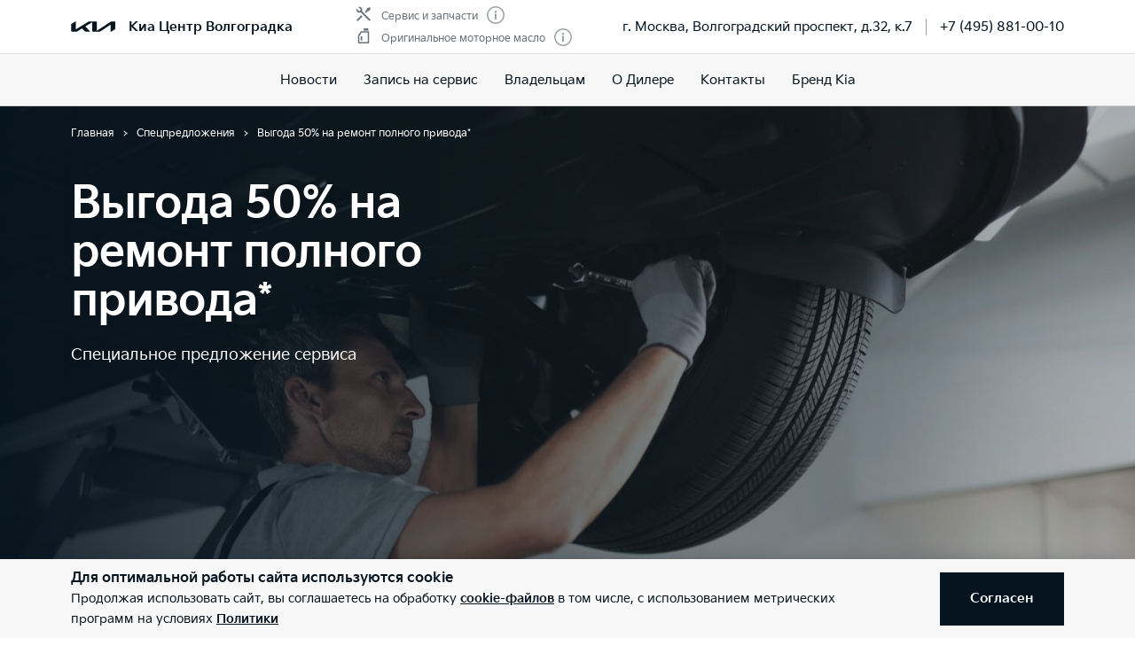

--- FILE ---
content_type: text/css; charset=UTF-8
request_url: https://kia-volgogradka.ru/_nuxt/css/f013d28.css
body_size: 1614
content:
@import url(https://fonts.googleapis.com/css2?family=PT+Sans+Narrow:wght@400;700&display=swap);.find-dealer-link[data-v-05a9ffba]{position:relative;display:none}@media(min-width:64em){.find-dealer-link[data-v-05a9ffba]{display:inline-flex}}.feedback-link[data-v-7eebe1ab]{position:relative;display:none}@media(min-width:64em){.feedback-link[data-v-7eebe1ab]{display:inline-flex}}.header-promo[data-v-12d3b261]{position:relative;background:#05141f;color:#fff}.header-promo__slide[data-v-12d3b261]{flex:0 0 100%;display:flex;flex-direction:column;height:auto}.header-promo__slide-image[data-v-12d3b261]{position:relative;flex:0 0 auto;padding-bottom:53.3333333333%;background:50%/cover no-repeat}@media(min-width:37.5em){.header-promo__slide-image[data-v-12d3b261]{padding-bottom:44.2708333333%}}@media(min-width:64em){.header-promo__slide-image[data-v-12d3b261]{padding-bottom:520px}}@media(min-width:100em){.header-promo__slide-image[data-v-12d3b261]{padding-bottom:610px}}@media(min-width:64em){.header-promo__slide-image[data-v-12d3b261]:before{position:absolute;top:0;bottom:0;left:0;width:100%;background:linear-gradient(90deg,rgba(5,20,31,.9),rgba(5,20,31,.3));content:""}}.header-promo__slide-body[data-v-12d3b261]{flex:1 1 auto;padding-top:20px;padding-bottom:20px;width:100%}@media(min-width:37.5em){.header-promo__slide-body[data-v-12d3b261]{padding-bottom:30px}}@media(min-width:64em){.header-promo__slide-body[data-v-12d3b261]{position:absolute;top:0;bottom:0;left:0;right:0;padding-top:20px;padding-bottom:50px}}.header-promo__slide-content[data-v-12d3b261]{position:relative;z-index:5;height:100%;display:flex;flex-direction:column}.special-offer__intro+.special-offer-detail{padding-top:80px;border-top:1px solid #9ba1a5}.special-offer-detail__content img{display:block;margin:40px auto;max-width:100%}@media(min-width:37.5em){.special-offer-detail__content img{margin:60px auto}}.special-offer-detail__content h4{margin:40px 0 20px;font-size:18px}@media(min-width:37.5em){.special-offer-detail__content h4{font-size:35px;line-height:40px}}.special-offer-detail__content h5{margin:40px 0 20px;font-size:18px}@media(min-width:37.5em){.special-offer-detail__content h5{font-size:25px;line-height:35px}}.special-offer-detail__content h6{margin:30px 0;font-size:18px}.special-offer-detail__content p{margin:20px 0 1.67em}.special-offer-detail__content>img:first-child{margin-top:0}.special-offer-detail__content__offset{position:relative;margin:40px -30px}.special-offer-detail__content__offset.has-table{padding-left:15px;padding-right:15px}.special-offer-detail__content__offset.has-table h5{margin-left:15px}.special-offer-detail__content__offset.has-table table{margin:0 auto}.special-offer-detail__content__offset:first-of-type{margin-top:0}.special-offer-detail__content__offset img{margin:0 auto}@media(min-width:37.5em){.special-offer-detail__content__offset{margin:60px 0;width:calc(100vw - 125px);left:calc(-50vw + 372.5px)}.special-offer-detail__content__offset.has-table h5{margin-left:0}}@media(max-width:770px){.special-offer-detail__content__offset{left:0}}@media(min-width:1185px){.special-offer-detail__content__offset{left:-220px;width:1060px}}.special-offer-detail__content__video{position:relative;padding-bottom:56.25%;overflow:hidden}.special-offer-detail__content__video iframe{position:absolute;top:0;left:0;border:0}@media(min-width:64em){.g-margin{margin-left:45px;margin-right:45px}}@media(min-width:80em){.g-margin{margin-left:110px;margin-right:110px}}@media(min-width:100em){.g-margin{margin-left:150px;margin-right:150px}}@media(min-width:80em){.g-margin_small{margin-left:220px;margin-right:220px}}.special-offer-intro__col{padding-bottom:40px;flex:1 1 50%}@media(min-width:37.5em){.special-offer-intro__col{max-width:700px;margin-left:auto;margin-right:auto}}@media(min-width:64em){.special-offer-intro__col{padding-bottom:0;padding-right:30px}}.special-offer-intro__col li,.special-offer-intro__col ul{margin:0;padding:0;list-style:none}.special-offer-intro__col li{position:relative;padding-left:30px}.special-offer-intro__col li:before{position:absolute;top:2px;left:0;width:20px;height:20px;background:url(/images/check-black.svg) 50% no-repeat;background-size:13px;content:""}.special-offer-intro__col li+li{margin-top:15px}.panel-bottom-text-button[data-v-202acb6a]{position:fixed;z-index:300;bottom:0;left:0;right:0;height:60px;transition:opacity .2s}@media(min-width:37.5em){.panel-bottom-text-button[data-v-202acb6a]{height:80px}}.panel-bottom-text-button_scrolled[data-v-202acb6a]{opacity:0;visibility:hidden}.panel-bottom-text-button__container[data-v-202acb6a]{background:#fff}@media(min-width:37.5em){.panel-bottom-text-button__container[data-v-202acb6a]{border-top:1px solid #cdd0d2}}.panel-bottom-text-button__wrap[data-v-202acb6a]{margin:0 -30px}@media(min-width:37.5em){.panel-bottom-text-button__wrap[data-v-202acb6a]{margin:0}}@media(min-width:37.5em){.panel-bottom-text-button__body[data-v-202acb6a]{height:80px}}.panel-bottom-text-button__button-item[data-v-202acb6a]{min-width:290px}.nav-link{font-weight:700}.nav-link-button{padding:0;margin:0;position:relative}.nav-link-button:hover:after{transform:scaleX(1)}.nav-link-button:after{position:absolute;content:"";bottom:-2px;left:0;width:100%;height:1px;background-color:#05141f;transform:scaleX(0);transform-origin:left center;transition:transform .25s ease-out;will-change:transform;pointer-events:none}.hover-white:after{background-color:#fff}.list-toggled_opened .list-toggled__header-icon[data-v-03db293b]{transform:rotate(180deg)}.list-toggled_opened .list-toggled__body[data-v-03db293b]{display:block}.list-toggled__header[data-v-03db293b]{border-bottom:2px solid #05141f}.list-toggled__body[data-v-03db293b]{display:none}.list-toggled__body li+li[data-v-03db293b]{margin-top:10px}.form-wrapper_dark{background:#37434c;color:#fff}.form-wrapper_dark .button{background:#fff;color:#05141f;border:0}.form-wrapper_dark .button:hover{background:#bb162b;color:#fff}.form-wrapper_dark .form-control_text:after{background-color:#cdd0d2}.form-wrapper_dark .form-control input,.form-wrapper_dark .form-control select,.form-wrapper_dark .form-control textarea{color:#fff}.form-wrapper_dark .form-control input[type=checkbox]+label:before,.form-wrapper_dark .form-control input[type=radio]+label:before{border-color:#cdd0d2}.form-wrapper_dark .form-control input[type=checkbox]+label:after,.form-wrapper_dark .form-control input[type=radio]+label:after{background-image:url(/images/check-black.svg)}.form-wrapper_dark .form-control input[type=checkbox]:checked+label:before,.form-wrapper_dark .form-control input[type=radio]:checked+label:before{background-color:#fff;border-color:#fff}.form-wrapper__body{margin:0 auto;max-width:840px}.form-wrapper fieldset,.form-wrapper li,.form-wrapper ul{margin:0;padding:0;list-style:none;border:0}.form-wrapper ul.form-fields .button{margin:10px 0 20px;width:290px;max-width:100%}@media(min-width:37.5em){.form-wrapper ul.form-fields{display:flex;margin:0 -20px}.form-wrapper ul.form-fields li{flex:0 0 50%;-ms-flex-preferred-size:calc(50% - 40px);padding:0 20px}}

--- FILE ---
content_type: application/javascript; charset=UTF-8
request_url: https://kia-volgogradka.ru/_nuxt/4378a77.js
body_size: 16734
content:
(window.webpackJsonp=window.webpackJsonp||[]).push([[126,33,34,35,48,54,65],{1007:function(e,t,n){"use strict";n(912)},1118:function(e,t,n){},1119:function(e,t,n){},1255:function(e,t,n){"use strict";n(1118)},1256:function(e,t,n){"use strict";n(1119)},1266:function(e,t,n){"use strict";n(8),n(6),n(5),n(9),n(10);var a=n(84),r=n(2),i=(n(45),n(22),n(14),n(140),n(7),n(35),n(27),n(43),n(59),n(139),n(15)),s=n(77),o=n(0),l=n.n(o),c=n(71),u=n(113),d=n(873),m=n(292),f=n(25),p=n(296),h=n(170),v=n(286),b=n(285),g=n(288),y=(n(95),n(55),n(172)),_=n.n(y),k={components:{NavTabs:n(921).a},props:{start:{type:Object,default:null},end:{type:Object,default:null},interval:{type:Number,default:0},availableTime:{type:Array,default:function(){return[]}},busyTime:{type:Array,default:function(){return[]}},chooseDate:{type:Object,default:function(){}},title:{type:String,default:"Укажите удобный день и время"},error:{type:String,default:null}},data:function(){return{obStart:{},oDay:{day:"numeric"},oDayName:{weekday:"short"},oMonthName:{month:"long"},iNextDaysNames:6,iNextDays:13,currentDay:0,currentDate:new Date(this.start),selectedDate:new Date(this.start),currentTab:0,dateTest:"",slotsInTab:24,selectedTime:null}},computed:{hasError:function(){return!!this.error},getStart:function(){var e=this.currentDate;return this.obStart.day=e.toLocaleString("ru-RU",this.oDay),this.obStart.dayName=e.toLocaleString("ru-RU",this.oDayName),this.obStart.monthName=e.toLocaleString("ru-RU",this.oMonthName),this.obStart},getTabs:function(){for(var e=this.chooseDate.clone().weekday(),t=[],n=this.prepareDateClone(this.availableTime[e].begin),a=this.prepareDateClone(this.availableTime[e].end),r=!0;r;){var i="".concat(n.format("H:mm"),"-");n.add(this.slotsInTab*this.interval,"m"),n.unix()<a.unix()?i+=n.format("H:mm"):(i+=a.format("H:mm"),r=!1),t.push(i)}return t}},watch:{chooseDate:function(){this.throwPeriod()}},methods:{selectTime:function(e){this.$emit("selected-time",null===e?e:this.prepareDateClone(e))},selectPeriod:function(e){this.currentTab!==e&&(this.throwSlots(),this.currentTab=e)},getSlotsByTabName:function(e){for(var t=e.split("-"),n=this.prepareDateClone(t[0]),a=this.prepareDateClone(t[1]),r=[],i=!0;i;)if(n.unix()<a.unix()){var s={name:n.format("H:mm")};s.disabled=this.isBusyTime(n),n.add(this.interval,"m"),r.push(s)}else i=!1;return r},isBusyTime:function(e){var t=e.clone().add(e.utcOffset(),"m").unix();return e<_()()||!l()(this.busyTime.filter((function(e){return e.start_at===t})))},prepareDateClone:function(e){var t=e.split(":");return this.chooseDate.clone().hour(parseInt(t[0],10)).minute(parseInt(t[1],10))},throwPeriod:function(){0!==this.currentTab?this.selectPeriod(0):this.$refs.slot&&this.throwSlots()},throwSlots:function(){this.$refs.slot.map((function(e){e.off()})),this.selectTime(null)}}},O=k,w=(n(1255),n(12)),j=Object(w.a)(O,(function(){var e=this,t=e.$createElement,n=e._self._c||t;return n("div",{staticClass:"time-slots"},[n("div",{staticClass:"time-slots__header mb-3"},[e._v("\n    "+e._s(e.title)+"\n  ")]),e._v(" "),n("div",{staticClass:"time-slots__periods"},[n("div",{staticClass:"time-slots__periods-tabs mb-4"},[n("NavTabs",{attrs:{"black-tabs":!0,tabs:e.getTabs,"active-tab-index":e.currentTab},on:{"select-tab":e.selectPeriod}})],1),e._v(" "),e._l(e.getTabs,(function(t,a){return[e.currentTab===a?n("div",{key:a,staticClass:"time-slots__periods-list"},[e._l(e.getSlotsByTabName(t),(function(t,a){return[n("div",{key:a,staticClass:"time-slots__periods-control"},[n("g-form-control",{ref:"slot",refInFor:!0,class:"form-control_timeslot",attrs:{id:t.name,type:"radio",name:"time-slot",label:t.name,value:t.name,disabled:t.disabled},on:{input:function(n){return e.selectTime(t.name)}},model:{value:e.selectedTime,callback:function(t){e.selectedTime=t},expression:"selectedTime"}})],1)]}))],2):e._e()]}))],2),e._v(" "),e.hasError?n("span",{class:["form-control__error"]},[e._v(e._s(e.error))]):e._e()])}),[],!1,null,"75892be7",null),P=j.exports;installComponents(j,{GFormControl:n(477).default});var S=n(290),x=n(287),C=n(279),D=n(169);function T(e,t){var n=Object.keys(e);if(Object.getOwnPropertySymbols){var a=Object.getOwnPropertySymbols(e);t&&(a=a.filter((function(t){return Object.getOwnPropertyDescriptor(e,t).enumerable}))),n.push.apply(n,a)}return n}function $(e){for(var t=1;t<arguments.length;t++){var n=null!=arguments[t]?arguments[t]:{};t%2?T(Object(n),!0).forEach((function(t){Object(r.a)(e,t,n[t])})):Object.getOwnPropertyDescriptors?Object.defineProperties(e,Object.getOwnPropertyDescriptors(n)):T(Object(n)).forEach((function(t){Object.defineProperty(e,t,Object.getOwnPropertyDescriptor(n,t))}))}return e}n(884);var M={components:{NavLink:d.default,LicenseButton:b.a,ValidationProvider:s.b,ValidationObserver:s.a,DealerSelection:g.a,LeadBanned:v.a,Slots:P},mixins:[c.a,u.a,m.a,f.a,p.a,x.a,C.a,D.a],props:{vin:{type:String,default:null},years:{type:Array,default:function(){return[]}},modelLines:{type:Array,default:function(){return[]}},models:{type:Array,default:function(){return[]}},agreement:{type:Object,default:function(){return{}}},dealerships:{type:Object,default:function(){return{}}},source:{type:String,default:""},isAsided:{type:Boolean,default:!0},isShort:{type:Boolean,default:!1},scrollTop:{type:Boolean,default:!0},cities:{type:Array,default:function(){return[]}}},data:function(){return{form:{name:null,phone:null,agree:null,marketing:null,type:null,vin:this.vin,date:null,slotTime:null,model:null,modelLine:null,complectation:null,maintenancePlan:null,dealer:null,message:null,year:null,spec:null,to:null},isSended:!1,isBanned:!1,unlockDate:null,banType:null,serviceDate:null,serviceTime:null,selectedMaintenancePlan:null,selectedService:{type:Array,default:function(){return[]}},isMobile:!0}},computed:$($($({},Object(i.c)("dealer",["getCountDealerships"])),Object(i.e)("service-request",["slots","complectations","car","isCarSelected","serviceTypes","maintenancePlanPrices"])),{},{fromDate:function(){return this.$moment().subtract(1,"d")},afterDate:function(){return this.$moment().add(13,"d")},validationName:function(){return{required:!0,maxname:S.a.NAME_LENGTH}},hasDealer:function(){return!l()(this.form.dealer)},showTime:function(){return null!==this.form.date},showSlots:function(){return!l()(this.slots)},hasMaintenancePlans:function(){return!!this.form.type&&this.form.type.some((function(e){return"maintenance"===e.code&&e.data&&e.data.plans}))},hasMaintenancePlanPriceInfo:function(){return this.hasMaintenancePlanDealer&&this.isCarSelected},hasMaintenancePlanDealer:function(){return this.form.dealer&&this.form.dealer.external_id in this.maintenancePlanPrices&&!l()(this.selectedMaintenancePlan)&&this.selectedMaintenancePlan.dnm_code in this.maintenancePlanPrices[this.form.dealer.external_id]},currentMaintenancePlanPrice:function(){return this.hasMaintenancePlanDealer?this.maintenancePlanPrices[this.form.dealer.external_id][this.selectedMaintenancePlan.dnm_code]:null},prepareComplectations:function(){var e=this;return this.complectations.map((function(t){return $($({},t),{},{name:e.prepareComplectationName({engine_name:t.engine.engine_type.name,engine_volume:t.engine.engine_volume.name,fuel_type:t.engine.fuel_type.name,drive_name:t.transmission.drive.name,gearbox_name:t.transmission.gearbox.name})})}))},prepareCarInfo:function(){return this.isCarSelected?{model:"".concat(this.car.model.model_line.name," ").concat(this.car.car.year),modelInfo:this.prepareModelName($($({},this.car.model),{},{model_year:this.car.car.model_year})),complectation:this.prepareDescription(this.car),vin:this.car.car.vin,image:"".concat(this.car.model.image)}:this.car},prepareMaintenancePlans:function(){var e=this,t=[],n=this.form.type.find((function(e){return"maintenance"===e.code}));if(n){var a=n.data.plans||[];a.forEach((function(n,r){["TO1","TO2","TO3","TO4","TO5","TO6","TO7","TO8","TO9","T10"].includes(n.dnm_code)&&t.push({id:n.id,name:"".concat(n.name," - ").concat(e.formatNumber(n.mileage,0," "," ")," км / ").concat(e.formatYear(n.period)),dnm_code:n.dnm_code}),r===a.length-1&&t.push({id:null,name:"ТО-10+",dnm_code:"TO10+"})}))}return t}}),watch:{car:function(){this.maintenancePlans=[],this.clearDate(),this.clearDealer(),this.clearSlots(),this.getServices(),this.getMaintenancePlanPrices()}},mounted:function(){this.clearCar(),this.handleResize(),window.addEventListener("resize",this.handleResize)},beforeDestroy:function(){window.removeEventListener("resize",this.handleResize)},methods:$($({},Object(i.b)("service-request",["requestService"])),{},{onSubmit:function(){var e=this,t=new FormData,n=this.preparePhone(this.form.phone);t.append("source",this.source),t.append("name",this.form.name),t.append("year",this.form.year.id),t.append("comment",this.form.message),t.append("full_service",!0),t.append("dealership_id",this.form.dealer.id),t.append("dealership_name",this.form.dealer.name),t.append("dealership_address",this.form.dealer.address),t.append("model_line_id",this.form.modelLine.id),t.append("complectation_id",this.form.complectation.id),t.append("phone",n),t.append("service_types",this.prepareService(this.form.type)),t.append("channel_detail","Service Request Form"),this.form.agree&&t.append("agreement_id",this.agreement.personal.id),this.form.marketing&&t.append("marketing_agreement_id",this.agreement.marketing.id),this.form.model&&t.append("model_id",this.form.model.id),this.form.vin&&t.append("vin",this.form.vin),this.showSlots?(t.append("from_date",this.prepareDate(this.form.slotTime)),t.append("is_slot",1)):t.append("from_date",this.prepareDate(this.form.date.startOf("day"))),this.requestService(t).then((function(t){var n=t.data;n.content.unlock_date&&(e.eventByPath("Lead submit","submit",e.getAdditionalProps()),e.unlockDate=n.content.unlock_date,e.banType=n.content.ban_type,e.isBanned=!0,e.scrollTop&&window.scrollTo(0,0)),n.content.success&&(e.eventByPath("Lead submit","submit",e.getAdditionalProps()),e.isSended=!0,e.scrollTop&&window.scrollTo(0,0))})).catch((function(t){t instanceof h.a&&e.$refs.form.setErrors(e.prepareValidateErrors(t.data,{from_date:"date",type_id:"type",comment:"message",dealership_id:"dealer"}))}))},preparePhone:function(e){return e.replace(/[^0-9]/g,"")},prepareDate:function(e){return e&&e.format()},prepareService:function(e){var t=this,n=e.map((function(e){var n={id:e.id};return t.hasMaintenancePlans&&(n.data={maintance_plan:{id:t.selectedMaintenancePlan.id,work_price:l()(t.currentMaintenancePlanPrice)?"":t.currentMaintenancePlanPrice.work,spare_price:l()(t.currentMaintenancePlanPrice)?"":t.currentMaintenancePlanPrice.spare}}),n}));return JSON.stringify(n)},prepareComplectationName:function(e){return"".concat(e.engine_volume," ").concat(e.engine_name," / ").concat(e.fuel_type," / ").concat(e.gearbox_name," / ").concat(e.drive_name," привод")},prepareDescription:function(e){var t=[];return e.modification&&(e.modification.engine&&t.push.apply(t,Object(a.a)(this.prepareEngine(e.modification.engine))),e.modification.transmission&&t.push.apply(t,Object(a.a)(this.prepareTransmission(e.modification.transmission)))),t.join(" / ")},prepareModelName:function(e){var t=[];if(e.model_line||e.generation){var n=[];e.model_line&&n.push(e.model_line.name),e.generation&&n.push(e.generation.name),t.push(n.join(" "))}return e.model_year&&t.push("".concat(e.model_year," модельный год")),e.carcass&&t.push(e.carcass.name),t.join(" / ")},prepareTransmission:function(e){var t=[];return e.gearbox&&t.push(e.gearbox),e.drive&&t.push("".concat(e.drive," привод")),t},prepareEngine:function(e){var t=[];return e.engine_volume&&t.push("".concat(e.engine_volume," ").concat(e.engine_type)),e.fuel_type&&t.push(e.fuel_type),t},setSelectedService:function(e){this.clearSelectedMaintenancePlan(),this.selectedService=e},selectMaintenancePlan:function(e){this.selectedMaintenancePlan=e},getMaintenancePlanPrices:function(){this.isCarSelected&&(this.clearMaintenancePlanPrices(),this.$store.dispatch("service-request/getMaintenancePlanPrices",{car_code:this.car.model.external_id+this.car.modification.external_id,model_year:this.car.car.model_year,production_year:this.car.car.year,dealer_external_ids:Object.values(this.dealerships).map((function(e){return e.external_id}))}))},getYears:function(e){this.clearYear(),this.clearModel(),this.clearComplectation(),this.clearCar(),this.clearSelectedMaintenancePlan(),this.clearSelectedService(),this.$store.dispatch("service-request/loadYears",e.id)},getModels:function(e){this.clearModel(),this.clearComplectation(),this.clearCar(),this.clearSelectedMaintenancePlan(),this.clearSelectedService(),this.$store.dispatch("service-request/loadModels",{model_line_id:this.form.modelLine.id,year:e.id})},getComplectations:function(e){this.clearComplectation(),this.clearCar(),this.clearSelectedMaintenancePlan(),this.clearSelectedService(),this.$store.dispatch("service-request/loadComplectations",e.id)},complectationSelected:function(e){this.clearCar(),this.clearSelectedMaintenancePlan(),this.clearSelectedService(),this.$store.dispatch("service-request/getCarByComplectationId",e.id)},getServices:function(){this.$store.dispatch("service-request/getServices")},formatYear:function(e){var t=Math.round(e/12*10)/10,n=this.choice(t,["год","года","лет"]);return"".concat(t," ").concat(n)},clearModel:function(){this.form.model=null,this.models.length>0&&this.$store.dispatch("service-request/clearModels")},clearYear:function(){this.form.year=null,this.years.length>0&&this.$store.dispatch("service-request/clearYears")},clearComplectation:function(){this.form.complectation=null,this.complectations.length>0&&this.$store.dispatch("service-request/clearComplectations")},clearSelectedMaintenancePlan:function(){this.form.maintenancePlan=null,this.selectedMaintenancePlan=null},clearSelectedService:function(){this.form.type=null,this.selectedService=null},clearCar:function(){l()(this.car)||this.$store.dispatch("service-request/clearCar")},clearMaintenancePlanPrices:function(){l()(this.car)||this.$store.dispatch("service-request/clearMaintenancePlanPrices")},getAdditionalProps:function(){return{EventProperties:{vehicleModelYear:this.form.year.id,customerLeadVin:this.form.vin,worktype:this.form.type.code,productionYear:this.form.year.id,vehicleNameplate:this.form.modelLine.name,dealershipId:this.form.dealer.code,dealershipName:this.form.dealer.name_en,userLocation:this.getUserLocation(this.cities,this.form.dealer),name:this.form.name,salon:this.form.dealer.address}}},getSlots:function(){this.clearSlots(),this.form.dealer.show_slots&&null!==this.form.dealer.dnm_id&&this.$store.dispatch("service-request/loadSlots",{dnm_id:this.form.dealer.dnm_id,start:this.fromDate.clone().add(this.fromDate.utcOffset(),"m").unix(),end:this.afterDate.clone().add(this.afterDate.utcOffset(),"m").unix()})},clearSlots:function(){!l()(this.slots)&&this.getCountDealerships>1&&this.$store.dispatch("service-request/clearSlots")},clearDealer:function(){this.getCountDealerships>1&&(this.form.dealer=null)},clearDate:function(){this.getCountDealerships>1&&(this.form.date=null)},selectedTime:function(e){this.form.slotTime=e,e?(this.serviceDate=e.format("DD.MM.YYYY"),this.serviceTime=e.format("H:mm")):(this.serviceDate=null,this.serviceTime=null)},handleResize:function(){this.isMobile=!this.isDesktop()}})},E=(n(1256),Object(w.a)(M,(function(){var e=this,t=e.$createElement,n=e._self._c||t;return n("div",{class:["form is-simple",{form_asided:e.isAsided,form_short:e.isShort}]},[n("g-padding",[n("g-container",[n("div",{staticClass:"form__wrap flex"},[e.isMobile?e._e():n("div",{staticClass:"form-aside"},[e.isCarSelected?n("div",{staticClass:"form-aside__body"},[n("div",{staticClass:"form-aside__content"},[n("div",{staticClass:"g-container"},[n("div",{staticClass:"text-x5 mb-2"},[e._v(e._s(e.prepareCarInfo.model))]),e._v(" "),n("div",{staticClass:"text-s3 color-dark-gray"},[e._v(e._s(e.prepareCarInfo.modelInfo)+" / "+e._s(e.prepareCarInfo.complectation))]),e._v(" "),n("figure",[n("img",{staticClass:"img-mw-100",attrs:{src:e.generateFilePath(e.prepareCarInfo.image),alt:e.prepareCarInfo.modelInfo}})])])])]):e._e()]),e._v(" "),n("div",{staticClass:"form__body"},[n("div",{staticClass:"form__container"},[e.isSended?n("div",[n("div",{staticClass:"text-x4 mb-4"},[e._v("Заявка успешно отправлена!")]),e._v(" "),n("p",[e._v("\n                Мы получили вашу запись на сервис "+e._s(e.serviceDate)),e.serviceTime?n("span",[e._v(" в "+e._s(e.serviceTime))]):e._e(),e._v(" в "+e._s(e.form.dealer.name)+" по\n                адресу "+e._s(e.form.dealer.address)+". Дилер подтвердит запись в ближайшее время.\n              ")]),e._v(" "),n("div",{staticClass:"form__footer__buttons flex flex-wrap"},[n("div",{staticClass:"form__footer__button"},[n("nuxt-link",{tag:"NavLink",staticClass:"button button_primary",attrs:{to:"/"}},[e._v(" На главную")])],1)])]):e._e(),e._v(" "),e.isBanned?n("LeadBanned",{attrs:{"unlock-date":e.unlockDate,"ban-type":e.banType}}):e._e(),e._v(" "),e.isSended||e.isBanned?e._e():n("ValidationObserver",{ref:"form",scopedSlots:e._u([{key:"default",fn:function(t){var a=t.handleSubmit;return[n("form",{on:{submit:function(t){return t.preventDefault(),a(e.onSubmit)}}},[e._t("title"),e._v(" "),n("br"),e._v(" "),n("fieldset",{staticClass:"is-full is-odd"},[n("legend"),e._v(" "),n("ul",[n("li",[n("ValidationProvider",{attrs:{vid:"vin",rules:"alpha_num:en|length:17"},scopedSlots:e._u([{key:"default",fn:function(t){var a=t.errors;return[n("g-form-control",{attrs:{type:"text",maxlength:"17",label:"VIN-номер (необязательно)",error:a[0]},model:{value:e.form.vin,callback:function(t){e.$set(e.form,"vin",t)},expression:"form.vin"}})]}}],null,!0)})],1),e._v(" "),n("li",[n("ValidationProvider",{attrs:{vid:"modelLine",rules:"required"},scopedSlots:e._u([{key:"default",fn:function(t){var a=t.errors;return[n("g-select",{staticClass:"multiselect_small form-control_text",attrs:{placeholder:"Модельный ряд",searchable:!0,"has-label":!0,options:e.modelLines,selected:e.form.modelLine,error:a[0],"select-function":"select-model-line"},on:{"select-model-line":e.getYears},model:{value:e.form.modelLine,callback:function(t){e.$set(e.form,"modelLine",t)},expression:"form.modelLine"}})]}}],null,!0)})],1),e._v(" "),n("li",[n("ValidationProvider",{attrs:{vid:"year",rules:"required"},scopedSlots:e._u([{key:"default",fn:function(t){var a=t.errors;return[n("g-select",{staticClass:"multiselect_small form-control_text",attrs:{placeholder:"Год выпуска",searchable:!0,"has-label":!0,disabled:0===e.years.length,options:e.years,selected:e.form.year,error:a[0],"select-function":"select-year"},on:{"select-year":e.getModels},model:{value:e.form.year,callback:function(t){e.$set(e.form,"year",t)},expression:"form.year"}})]}}],null,!0)})],1),e._v(" "),n("li",[n("ValidationProvider",{attrs:{vid:"model",rules:"required"},scopedSlots:e._u([{key:"default",fn:function(t){var a=t.errors;return[n("g-select",{staticClass:"multiselect_small form-control_text",attrs:{placeholder:"Модель",searchable:!0,"has-label":!0,disabled:0===e.models.length,options:e.models,selected:e.form.model,error:a[0],"select-function":"select-model"},on:{"select-model":e.getComplectations},model:{value:e.form.model,callback:function(t){e.$set(e.form,"model",t)},expression:"form.model"}})]}}],null,!0)})],1),e._v(" "),n("li",[n("ValidationProvider",{attrs:{vid:"spec",rules:"required"},scopedSlots:e._u([{key:"default",fn:function(t){var a=t.errors;return[n("g-select",{staticClass:"multiselect_small form-control_text",attrs:{placeholder:"Комплектация",searchable:!0,"has-label":!0,disabled:0===e.complectations.length,options:e.prepareComplectations,selected:e.form.complectation,error:a[0],"select-function":"select-complectation"},on:{"select-complectation":e.complectationSelected},model:{value:e.form.complectation,callback:function(t){e.$set(e.form,"complectation",t)},expression:"form.complectation"}})]}}],null,!0)})],1),e._v(" "),e.isMobile&&e.isCarSelected?n("li",[n("div",{staticClass:"text-s1 mb-2"},[e._v(e._s(e.prepareCarInfo.model))]),e._v(" "),n("div",{staticClass:"text-s3 color-dark-gray"},[e._v(e._s(e.prepareCarInfo.modelInfo)+" / "+e._s(e.prepareCarInfo.complectation))]),e._v(" "),n("figure",[n("img",{staticClass:"img-mw-100",attrs:{src:e.generateFilePath(e.prepareCarInfo.image),alt:e.prepareCarInfo.modelInfo}})])]):e._e(),e._v(" "),n("li",[n("ValidationProvider",{attrs:{vid:"type",rules:"required"},scopedSlots:e._u([{key:"default",fn:function(t){var a=t.errors;return[n("g-select",{staticClass:"multiselect_small form-control_text",attrs:{searchable:!1,options:e.serviceTypes,error:a[0],"has-label":!0,disabled:null===e.form.complectation,multiple:!0,"allow-empty":!0,placeholder:"Выберите тип работ","select-function":"select-service"},on:{"select-service":e.setSelectedService},model:{value:e.form.type,callback:function(t){e.$set(e.form,"type",t)},expression:"form.type"}})]}}],null,!0)})],1),e._v(" "),e.hasMaintenancePlans?n("li",[n("ValidationProvider",{attrs:{vid:"to",rules:"required"},scopedSlots:e._u([{key:"default",fn:function(t){var a=t.errors;return[n("g-select",{staticClass:"multiselect_small form-control_text",attrs:{placeholder:"Bид ТО",options:e.prepareMaintenancePlans,searchable:!0,"has-label":!0,disabled:!1,error:a[0],selected:e.selectedMaintenancePlan,"select-function":"select-maintenance-plan"},on:{"select-maintenance-plan":e.selectMaintenancePlan},model:{value:e.form.maintenancePlan,callback:function(t){e.$set(e.form,"maintenancePlan",t)},expression:"form.maintenancePlan"}})]}}],null,!0)})],1):e._e(),e._v(" "),n("li",[n("ValidationProvider",{attrs:{vid:"dealer",rules:"required"},scopedSlots:e._u([{key:"default",fn:function(t){var a=t.errors;return[n("DealerSelection",{attrs:{selected:e.form.dealer,items:e.dealerships,error:a[0]},on:{input:e.getSlots},model:{value:e.form.dealer,callback:function(t){e.$set(e.form,"dealer",t)},expression:"form.dealer"}})]}}],null,!0)})],1),e._v(" "),e.hasMaintenancePlanPriceInfo?n("li",[n("div",{staticClass:"my-4"},[n("div",{staticClass:"text-s1"},[e._v("Стоимость технического обслуживания")]),e._v(" "),n("div",{staticClass:"flex items-end justify-between mt-1"},[n("div",[e._v("Стоимость работ")]),e._v(" "),n("div",{staticClass:"flex-shrink-0 ml-2 text-s2-b nowrap"},[e._v(e._s(e.formatMoney(e.currentMaintenancePlanPrice.work)))])]),e._v(" "),n("div",{staticClass:"flex items-center justify-between mt-1"},[n("div",[e._v("Стоимость оригинальных запасных частей, включая моторные масла и технические жидкости")]),e._v(" "),n("div",{staticClass:"flex-shrink-0 ml-2 text-s2-b nowrap"},[e._v(e._s(e.formatMoney(e.currentMaintenancePlanPrice.spare)))])]),e._v(" "),n("div",{staticClass:"flex items-end justify-between mt-1"},[n("div",[e._v("Итоговая стоимость")]),e._v(" "),n("div",{staticClass:"flex-shrink-0 ml-2 text-s1 nowrap"},[e._v("\n                            "+e._s(e.formatMoney(e.currentMaintenancePlanPrice.work+e.currentMaintenancePlanPrice.spare))+"\n                          ")])])])]):e._e(),e._v(" "),n("li",[n("ValidationProvider",{attrs:{vid:"date",rules:"required"},scopedSlots:e._u([{key:"default",fn:function(t){var a=t.errors;return[n("g-form-datepicker",{attrs:{label:"Выберите дату визита","black-active":!0,"hide-default-value":!0,disabled:!e.hasDealer,"disable-from":e.fromDate,"disable-after":e.afterDate,error:a[0]},model:{value:e.form.date,callback:function(t){e.$set(e.form,"date",t)},expression:"form.date"}})]}}],null,!0)})],1),e._v(" "),e.showTime?n("li",[e.showSlots?n("ValidationProvider",{attrs:{vid:"slot",rules:"required"},scopedSlots:e._u([{key:"default",fn:function(t){var a=t.errors;return[n("Slots",{attrs:{start:e.fromDate,end:e.afterDate,interval:e.slots.interval,"available-time":e.slots.work_time,"busy-time":e.slots.used,"choose-date":e.form.date,error:a[0],title:"Укажите удобное время"},on:{"selected-time":e.selectedTime},model:{value:e.form.slotTime,callback:function(t){e.$set(e.form,"slotTime",t)},expression:"form.slotTime"}})]}}],null,!0)}):e._e()],1):e._e()])]),e._v(" "),n("div",{staticClass:"text-s1"},[e._v("Ваши контакты")]),e._v(" "),n("br"),e._v(" "),n("fieldset",{staticClass:"is-full is-odd"},[n("legend"),e._v(" "),n("ul",[n("li",[n("ValidationProvider",{attrs:{vid:"name",rules:e.validationName},scopedSlots:e._u([{key:"default",fn:function(t){var a=t.errors;return[n("g-form-control",{attrs:{type:"text",label:"Имя",error:a[0]},model:{value:e.form.name,callback:function(t){e.$set(e.form,"name",t)},expression:"form.name"}})]}}],null,!0)})],1),e._v(" "),n("li",[n("ValidationProvider",{attrs:{vid:"phone",rules:"required|phone"},scopedSlots:e._u([{key:"default",fn:function(t){var a=t.errors;return[n("g-form-control",{directives:[{name:"mask",rawName:"v-mask",value:"+7 (###) ###-##-##",expression:"'+7 (###) ###-##-##'"}],attrs:{type:"text",label:"Телефон",placeholder:"+7 (___) ___-__-__",error:a[0]},model:{value:e.form.phone,callback:function(t){e.$set(e.form,"phone",t)},expression:"form.phone"}})]}}],null,!0)})],1),e._v(" "),n("li",[n("ValidationProvider",{attrs:{vid:"message"},scopedSlots:e._u([{key:"default",fn:function(t){var a=t.errors;return[n("g-form-control",{staticClass:"mt-6",attrs:{type:"textarea",as:"textarea","rows-count":5,error:a[0],placeholder:"Ваш комментарий или вопрос"},model:{value:e.form.message,callback:function(t){e.$set(e.form,"message",t)},expression:"form.message"}})]}}],null,!0)})],1)])]),e._v(" "),n("div",{staticClass:"form-agree"},[n("ValidationProvider",{attrs:{vid:"agree",rules:"required"},scopedSlots:e._u([{key:"default",fn:function(t){var a=t.errors;return[n("g-form-control",{attrs:{id:"service-agree",type:"checkbox",name:"agree",error:a[0],"has-label":!1},model:{value:e.form.agree,callback:function(t){e.$set(e.form,"agree",t)},expression:"form.agree"}},[n("template",{slot:"label"},[n("LicenseButton",{attrs:{agreement:e.agreement.personal}})],1)],2)]}}],null,!0)})],1),e._v(" "),n("div",{staticClass:"form-agree"},[n("ValidationProvider",{attrs:{vid:"marketing"},scopedSlots:e._u([{key:"default",fn:function(t){var a=t.errors;return[n("g-form-control",{attrs:{id:"service-marketing",type:"checkbox",name:"marketing",error:a[0],"has-label":!1},model:{value:e.form.marketing,callback:function(t){e.$set(e.form,"marketing",t)},expression:"form.marketing"}},[n("template",{slot:"label"},[n("LicenseButton",{attrs:{agreement:e.agreement.marketing}})],1)],2)]}}],null,!0)})],1),e._v(" "),n("div",{staticClass:"form-button"},[n("button",{staticClass:"button button_primary",attrs:{type:"submit"}},[n("span",{staticClass:"button__span-after"},[e._v(" Отправить ")])])])],2)]}}],null,!0)})],1)])])])],1)],1)}),[],!1,null,null,null));t.a=E.exports;installComponents(E,{GFormControl:n(477).default,GSelect:n(872).default,GFormDatepicker:n(977).default,GContainer:n(83).default,GPadding:n(111).default})},2e3:function(e,t,n){"use strict";n.r(t);n(8),n(6),n(5),n(9),n(7),n(10);var a=n(2),r=(n(45),n(140),n(14),n(22),n(15)),i=n(862),s=n(282),o=n(863),l=n(1266);function c(e,t){var n=Object.keys(e);if(Object.getOwnPropertySymbols){var a=Object.getOwnPropertySymbols(e);t&&(a=a.filter((function(t){return Object.getOwnPropertyDescriptor(e,t).enumerable}))),n.push.apply(n,a)}return n}function u(e){for(var t=1;t<arguments.length;t++){var n=null!=arguments[t]?arguments[t]:{};t%2?c(Object(n),!0).forEach((function(t){Object(a.a)(e,t,n[t])})):Object.getOwnPropertyDescriptors?Object.defineProperties(e,Object.getOwnPropertyDescriptors(n)):c(Object(n)).forEach((function(t){Object.defineProperty(e,t,Object.getOwnPropertyDescriptor(n,t))}))}return e}var d={components:{Heading:s.a,Breadcrumbs:o.default,FormServiceQuick:l.a},props:{years:{type:Array,default:function(){return[]}},models:{type:Array,default:function(){return[]}},seoHeading:{type:String,default:""},modelLines:{type:Array,default:function(){return[]}},agreement:{type:Object,default:function(){return{}}},dealerships:{type:Object,default:function(){return{}}},cities:{type:Array,default:function(){return[]}}},data:function(){return{heading:"Запись на сервис"}},computed:u(u({},Object(r.e)("service-inspections",["vin"])),{},{breadcrumbItems:function(){return[{name:"Запись на сервис"}]}})},m=n(12),f=Object(m.a)(d,(function(){var e=this,t=e.$createElement,n=e._self._c||t;return n("div",[n("g-padding",{staticClass:"pt-0 desktop:pt-4"},[n("g-container",{staticClass:"flex justify-between"},[n("Breadcrumbs",{attrs:{items:e.breadcrumbItems}})],1)],1),e._v(" "),n("g-padding",{staticClass:"py-6 desktop:pb-8"},[n("g-container",[n("Heading",{staticClass:"text-x5 tablet:text-x4 desktop1440:text-x3 pt-10 desktop:pt-0",attrs:{"seo-heading":e.seoHeading,"default-heading":e.heading}}),e._v(" "),n("div",{})],1)],1),e._v(" "),n("FormServiceQuick",{attrs:{source:"service",vin:e.vin,years:e.years,"model-lines":e.modelLines,models:e.models,agreement:e.agreement,dealerships:e.dealerships,cities:e.cities},scopedSlots:e._u([{key:"title",fn:function(){return[n("div",{staticClass:"text-s1"},[e._v("Данные автомобиля")])]},proxy:!0}])})],1)}),[],!1,null,null,null),p=f.exports;function h(e,t){var n=Object.keys(e);if(Object.getOwnPropertySymbols){var a=Object.getOwnPropertySymbols(e);t&&(a=a.filter((function(t){return Object.getOwnPropertyDescriptor(e,t).enumerable}))),n.push.apply(n,a)}return n}function v(e){for(var t=1;t<arguments.length;t++){var n=null!=arguments[t]?arguments[t]:{};t%2?h(Object(n),!0).forEach((function(t){Object(a.a)(e,t,n[t])})):Object.getOwnPropertyDescriptors?Object.defineProperties(e,Object.getOwnPropertyDescriptors(n)):h(Object(n)).forEach((function(t){Object.defineProperty(e,t,Object.getOwnPropertyDescriptor(n,t))}))}return e}installComponents(f,{GContainer:n(83).default,GPadding:n(111).default});var b={components:{ServicePage:p},mixins:[n(864).a],fetch:function(e){var t=e.store,n=e.error,a=e.route;return Object(i.a)(t,n,"service-request/loadPage",a)},head:function(){return{title:this.seo.title,meta:this.getDefaultMeta(this.seo)}},computed:v(v(v(v({},Object(r.e)("service-request",["models","allModelLines","years","generations","carcasses","modelLines","agreement"])),Object(r.c)("dealer",["getDealerships","getCities"])),Object(r.c)("service-request",{seo:"getSeo"})),{},{prepareModels:function(){var e=this;return this.models.map((function(t){var n=e.modelLines.find((function(e){return t.model_line_id===e.id})),a=e.carcasses.find((function(e){return t.carcass_id===e.id})),r=e.generations.find((function(e){return t.generation_id===e.id}));return v(v({},t),{},{name:"".concat(n.name," ").concat(r.name," (").concat(t.model_year," MY), ").concat(a.name)})}))}})},g=Object(m.a)(b,(function(){var e=this,t=e.$createElement;return(e._self._c||t)("ServicePage",{attrs:{years:e.years,models:e.prepareModels,"model-lines":e.allModelLines,agreement:e.agreement,"seo-heading":e.seo.heading,dealerships:e.getDealerships,cities:e.getCities}})}),[],!1,null,null,null);t.default=g.exports},862:function(e,t,n){"use strict";n.d(t,"a",(function(){return a}));n(26);function a(e,t,n,a){return new Promise((function(r,i){e.dispatch(n,a).then((function(e){r(e)})).catch((function(e){e.response&&404===e.response.status?t({statusCode:404}):t({statusCode:500}),i(e.response)}))}))}},863:function(e,t,n){"use strict";n.r(t);n(8),n(6),n(5),n(9),n(10);var a=n(2),r=(n(14),n(7),n(22),n(15)),i=n(866),s=n(867);function o(e,t){var n=Object.keys(e);if(Object.getOwnPropertySymbols){var a=Object.getOwnPropertySymbols(e);t&&(a=a.filter((function(t){return Object.getOwnPropertyDescriptor(e,t).enumerable}))),n.push.apply(n,a)}return n}function l(e){for(var t=1;t<arguments.length;t++){var n=null!=arguments[t]?arguments[t]:{};t%2?o(Object(n),!0).forEach((function(t){Object(a.a)(e,t,n[t])})):Object.getOwnPropertyDescriptors?Object.defineProperties(e,Object.getOwnPropertyDescriptors(n)):o(Object(n)).forEach((function(t){Object.defineProperty(e,t,Object.getOwnPropertyDescriptor(n,t))}))}return e}var c={"/":"Главная","/models":"Модели","/buy/configurator":"Конфигуратор","/buy/calc":"Расчет Kia Finance","/models/:code/configurator":"Конфигуратор","/models/:code/calc":"Расчет Kia Finance","/models/:code/properties":"Характеристики","press-type":"Медиа-центр",mykianews:"Медиа-центр","press-type-code":"Новость","buy-special":"Спецпредложения","buy-testdrive":"Запись на тест-драйв","buy-credit":"Заявка для одобрения кредита онлайн","buy-cars":"Каталог новых автомобилей"},u={components:{Schema:i.default,Default:s.default},props:{items:{type:Array,default:function(){return[]}},cssClass:{type:String,default:"breadcrumbs-gray"}},computed:l(l({},Object(r.e)("layout",{type:"breadcrumbType"})),{},{crumbs:function(){var e=[{href:"/",name:c["/"]}];return this.items.length>0?e.concat(this.items):(this.$route.matched.forEach((function(t){(c[t.name]||c[t.path])&&e.push({href:t.path,name:c[t.name]||c[t.path]})})),e)},breadcrumbsComponent:function(){return"schema"===this.type?i.default:s.default}})},d=n(12),m=Object(d.a)(u,(function(){var e=this,t=e.$createElement,n=e._self._c||t;return n("div",[n(e.breadcrumbsComponent,{tag:"component",attrs:{crumbs:e.crumbs,"css-class":e.cssClass}})],1)}),[],!1,null,null,null);t.default=m.exports},864:function(e,t,n){"use strict";n(8),n(6),n(5),n(9),n(7),n(10);var a=n(2),r=(n(14),n(15)),i=n(46),s=n.n(i),o=n(71);function l(e,t){var n=Object.keys(e);if(Object.getOwnPropertySymbols){var a=Object.getOwnPropertySymbols(e);t&&(a=a.filter((function(t){return Object.getOwnPropertyDescriptor(e,t).enumerable}))),n.push.apply(n,a)}return n}t.a={mixins:[o.a],computed:function(e){for(var t=1;t<arguments.length;t++){var n=null!=arguments[t]?arguments[t]:{};t%2?l(Object(n),!0).forEach((function(t){Object(a.a)(e,t,n[t])})):Object.getOwnPropertyDescriptors?Object.defineProperties(e,Object.getOwnPropertyDescriptors(n)):l(Object(n)).forEach((function(t){Object.defineProperty(e,t,Object.getOwnPropertyDescriptor(n,t))}))}return e}({},Object(r.c)("dealer",{dealerSite:"getSite"})),methods:{getCurrentUrl:function(){return this.dealerSite+this.$route.path},getDefaultOg:function(){return[{hid:"locale",name:"locale",property:"og:locale",content:"ru_RU"},{hid:"type",name:"type",property:"og:type",content:"website"},{hid:"image",name:"image",property:"og:image",content:this.generateFilePath("/media-data/upload/logo-new.jpg")},{hid:"url",name:"url",property:"og:url",content:this.getCurrentUrl()}]},getDefaultMeta:function(e){return[{hid:"title",name:"title",property:"og:title",content:s()(e,"title","")},{hid:"description",name:"description",property:"og:description",content:s()(e,"description","")}].concat(this.getDefaultOg())}}}},865:function(e,t,n){(function(t){var a;a=function(){"use strict";var e=["aa","ab","ae","af","ak","am","an","ar","as","av","ay","az","ba","be","bg","bh","bi","bm","bn","bo","br","bs","ca","ce","ch","co","cr","cs","cu","cv","cy","da","de","dv","dz","ee","el","en","eo","es","et","eu","fa","ff","fi","fj","fo","fr","fy","ga","gd","gl","gn","gu","gv","ha","he","hi","ho","hr","ht","hu","hy","hz","ia","id","ie","ig","ii","ik","io","is","it","iu","ja","jv","ka","kg","ki","kj","kk","kl","km","kn","ko","kr","ks","ku","kv","kw","ky","la","lb","lg","li","ln","lo","lt","lu","lv","mg","mh","mi","mk","ml","mn","mr","ms","mt","my","na","nb","nd","ne","ng","nl","nn","no","nr","nv","ny","oc","oj","om","or","os","pa","pi","pl","ps","pt","qu","rm","rn","ro","ru","rw","sa","sc","sd","se","sg","si","sk","sl","sm","sn","so","sq","sr","ss","st","su","sv","sw","ta","te","tg","th","ti","tk","tl","tn","to","tr","ts","tt","tw","ty","ug","uk","ur","uz","ve","vi","vo","wa","wo","xh","yi","yo","za","zh","zu"],a={aar:"aa",abk:"ab",afr:"af",aka:"ak",alb:"sq",amh:"am",ara:"ar",arg:"an",arm:"hy",asm:"as",ava:"av",ave:"ae",aym:"ay",aze:"az",bak:"ba",bam:"bm",baq:"eu",bel:"be",ben:"bn",bih:"bh",bis:"bi",bos:"bs",bre:"br",bul:"bg",bur:"my",cat:"ca",cha:"ch",che:"ce",chi:"zh",chu:"cu",chv:"cv",cor:"kw",cos:"co",cre:"cr",cze:"cs",dan:"da",div:"dv",dut:"nl",dzo:"dz",eng:"en",epo:"eo",est:"et",ewe:"ee",fao:"fo",fij:"fj",fin:"fi",fre:"fr",fry:"fy",ful:"ff",geo:"ka",ger:"de",gla:"gd",gle:"ga",glg:"gl",glv:"gv",gre:"el",grn:"gn",guj:"gu",hat:"ht",hau:"ha",heb:"he",her:"hz",hin:"hi",hmo:"ho",hrv:"hr",hun:"hu",ibo:"ig",ice:"is",ido:"io",iii:"ii",iku:"iu",ile:"ie",ina:"ia",ind:"id",ipk:"ik",ita:"it",jav:"jv",jpn:"ja",kal:"kl",kan:"kn",kas:"ks",kau:"kr",kaz:"kk",khm:"km",kik:"ki",kin:"rw",kir:"ky",kom:"kv",kon:"kg",kor:"ko",kua:"kj",kur:"ku",lao:"lo",lat:"la",lav:"lv",lim:"li",lin:"ln",lit:"lt",ltz:"lb",lub:"lu",lug:"lg",mac:"mk",mah:"mh",mal:"ml",mao:"mi",mar:"mr",may:"ms",mlg:"mg",mlt:"mt",mon:"mn",nau:"na",nav:"nv",nbl:"nr",nde:"nd",ndo:"ng",nep:"ne",nno:"nn",nob:"nb",nor:"no",nya:"ny",oci:"oc",oji:"oj",ori:"or",orm:"om",oss:"os",pan:"pa",per:"fa",pli:"pi",pol:"pl",por:"pt",pus:"ps",que:"qu",roh:"rm",rum:"ro",run:"rn",rus:"ru",sag:"sg",san:"sa",sin:"si",slo:"sk",slv:"sl",sme:"se",smo:"sm",sna:"sn",snd:"sd",som:"so",sot:"st",spa:"es",srd:"sc",srp:"sr",ssw:"ss",sun:"su",swa:"sw",swe:"sv",tah:"ty",tam:"ta",tat:"tt",tel:"te",tgk:"tg",tgl:"tl",tha:"th",tib:"bo",tir:"ti",ton:"to",tsn:"tn",tso:"ts",tuk:"tk",tur:"tr",twi:"tw",uig:"ug",ukr:"uk",urd:"ur",uzb:"uz",ven:"ve",vie:"vi",vol:"vo",wel:"cy",wln:"wa",wol:"wo",xho:"xh",yid:"yi",yor:"yo",zha:"za",zul:"zu"},r={afar:"aa",abkhazian:"ab",afrikaans:"af",akan:"ak",albanian:"sq",amharic:"am",arabic:"ar",aragonese:"an",armenian:"hy",assamese:"as",avaric:"av",avestan:"ae",aymara:"ay",azerbaijani:"az",bashkir:"ba",bambara:"bm",basque:"eu",belarusian:"be",bengali:"bn","bihari languages":"bh",bislama:"bi",tibetan:"bo",bosnian:"bs",breton:"br",bulgarian:"bg",burmese:"my",catalan:"ca",valencian:"ca",czech:"cs",chamorro:"ch",chechen:"ce",chinese:"zh","church slavic":"cu","old slavonic":"cu","church slavonic":"cu","old bulgarian":"cu","old church slavonic":"cu",chuvash:"cv",cornish:"kw",corsican:"co",cree:"cr",welsh:"cy",danish:"da",german:"de",divehi:"dv",dhivehi:"dv",maldivian:"dv",dutch:"nl",flemish:"nl",dzongkha:"dz",greek:"el",english:"en",esperanto:"eo",estonian:"et",ewe:"ee",faroese:"fo",persian:"fa",fijian:"fj",finnish:"fi",french:"fr","western frisian":"fy",fulah:"ff",georgian:"ka",gaelic:"gd","scottish gaelic":"gd",irish:"ga",galician:"gl",manx:"gv",guarani:"gn",gujarati:"gu",haitian:"ht","haitian creole":"ht",hausa:"ha",hebrew:"he",herero:"hz",hindi:"hi","hiri motu":"ho",croatian:"hr",hungarian:"hu",igbo:"ig",icelandic:"is",ido:"io","sichuan yi":"ii",nuosu:"ii",inuktitut:"iu",interlingue:"ie",occidental:"ie",interlingua:"ia",indonesian:"id",inupiaq:"ik",italian:"it",javanese:"jv",japanese:"ja",kalaallisut:"kl",greenlandic:"kl",kannada:"kn",kashmiri:"ks",kanuri:"kr",kazakh:"kk","central khmer":"km",kikuyu:"ki",gikuyu:"ki",kinyarwanda:"rw",kirghiz:"ky",kyrgyz:"ky",komi:"kv",kongo:"kg",korean:"ko",kuanyama:"kj",kwanyama:"kj",kurdish:"ku",lao:"lo",latin:"la",latvian:"lv",limburgan:"li",limburger:"li",limburgish:"li",lingala:"ln",lithuanian:"lt",luxembourgish:"lb",letzeburgesch:"lb","luba-katanga":"lu",ganda:"lg",macedonian:"mk",marshallese:"mh",malayalam:"ml",maori:"mi",marathi:"mr",malay:"ms",malagasy:"mg",maltese:"mt",mongolian:"mn",nauru:"na",navajo:"nv",navaho:"nv","ndebele, south":"nr","south ndebele":"nr","ndebele, north":"nd","north ndebele":"nd",ndonga:"ng",nepali:"ne","norwegian nynorsk":"nn","nynorsk, norwegian":"nn","norwegian bokmål":"nb","bokmål, norwegian":"nb",norwegian:"no",chichewa:"ny",chewa:"ny",nyanja:"ny",occitan:"oc",ojibwa:"oj",oriya:"or",oromo:"om",ossetian:"os",ossetic:"os",panjabi:"pa",punjabi:"pa",pali:"pi",polish:"pl",portuguese:"pt",pushto:"ps",pashto:"ps",quechua:"qu",romansh:"rm",romanian:"ro",moldavian:"ro",moldovan:"ro",rundi:"rn",russian:"ru",sango:"sg",sanskrit:"sa",sinhala:"si",sinhalese:"si",slovak:"sk",slovenian:"sl","northern sami":"se",samoan:"sm",shona:"sn",sindhi:"sd",somali:"so","sotho, southern":"st",spanish:"es",castilian:"es",sardinian:"sc",serbian:"sr",swati:"ss",sundanese:"su",swahili:"sw",swedish:"sv",tahitian:"ty",tamil:"ta",tatar:"tt",telugu:"te",tajik:"tg",tagalog:"tl",thai:"th",tigrinya:"ti",tonga:"to",tswana:"tn",tsonga:"ts",turkmen:"tk",turkish:"tr",twi:"tw",uighur:"ug",uyghur:"ug",ukrainian:"uk",urdu:"ur",uzbek:"uz",venda:"ve",vietnamese:"vi","volapük":"vo",walloon:"wa",wolof:"wo",xhosa:"xh",yiddish:"yi",yoruba:"yo",zhuang:"za",chuang:"za",zulu:"zu"},i=t=>{if("string"!=typeof t)throw new Error('The "language" must be a string, received '+typeof t);if(t.length>100)throw new Error(`The "language" is too long at ${t.length} characters`);if(t=t.toLowerCase(),t=r[t]||a[t]||t,!e.includes(t))throw new Error(`The language "${t}" is not part of the ISO 639-1`);return t};function s(){var e=Object.create(null);function t(t){delete e[t]}this.put=function(n,a,r,i){if(void 0!==r&&("number"!=typeof r||isNaN(r)||r<=0))throw new Error("Cache timeout must be a positive number");if(void 0!==i&&"function"!=typeof i)throw new Error("Cache timeout callback must be a function");var s=e[n];s&&clearTimeout(s.timeout);var o={value:a,expire:r+Date.now()};return isNaN(o.expire)||(o.timeout=setTimeout(function(){t(n),i&&i(n,a)}.bind(this),r)),e[n]=o,a},this.del=function(n){var a=!0,r=e[n];return r?(clearTimeout(r.timeout),!isNaN(r.expire)&&r.expire<Date.now()&&(a=!1)):a=!1,a&&t(n),a},this.clear=function(){for(var t in e)clearTimeout(e[t].timeout);e=Object.create(null)},this.get=function(t){var n=e[t];if(void 0!==n){if(isNaN(n.expire)||n.expire>=Date.now())return n.value;delete e[t]}return null}}const o=new s;o.Cache=s;var l={google:{fetch:({key:e,from:t,to:n,text:a})=>[`https://translate.googleapis.com/translate_a/single?client=gtx&sl=${t}&tl=${n}&dt=t&q=${encodeURI(a)}`],parse:e=>e.json().then((e=>{if(!(e=e&&e[0]&&e[0][0]&&e[0].map((e=>e[0])).join("")))throw new Error("Translation not found");return e}))},yandex:{needkey:!0,fetch:({key:e,from:t,to:n,text:a})=>[`https://translate.yandex.net/api/v1.5/tr.json/translate?key=${e}&lang=${t}-${n}&text=${encodeURIComponent(a)}`,{method:"POST",body:""}],parse:e=>e.json().then((e=>{if(200!==e.code)throw new Error(e.message);return e.text[0]}))},libre:{needkey:!1,fetch:({url:e="https://libretranslate.com/translate",key:t,from:n,to:a,text:r})=>[e,{method:"POST",body:JSON.stringify({q:r,source:n,target:a,api_key:t}),headers:{"Content-Type":"application/json"}}],parse:e=>e.json().then((e=>{if(!e)throw new Error("No response found");if(e.error)throw new Error(e.error);if(!e.translatedText)throw new Error("No response found");return e.translatedText}))},deepl:{needkey:!0,fetch:({key:e,from:t,to:n,text:a})=>[`https://api${/:fx$/.test(e)?"-free":""}.deepl.com/v2/translate?auth_key=${e}&source_lang=${t}&target_lang=${n}&text=${a=encodeURIComponent(a)}`,{method:"POST",body:""}],parse:async e=>{if(!e.ok){if(403===e.status)throw new Error("Auth Error, please review the key for DeepL");throw new Error(`Error ${e.status}`)}return e.json().then((e=>e.translations[0].text))}}};if("undefined"==typeof fetch)try{t.fetch=n(868)}catch(d){}const c=function(e={}){if(!(this instanceof c))return new c(e);const t={from:"en",to:"en",cache:void 0,languages:i,engines:l,engine:"google",keys:{}},n=async(e,t={})=>{"string"==typeof t&&(t={to:t}),t.text=e,t.from=i(t.from||n.from),t.to=i(t.to||n.to),t.cache=t.cache||n.cache,t.engines=t.engines||{},t.engine=t.engine||n.engine,t.url=t.url||n.url,t.id=t.id||`${t.url}:${t.from}:${t.to}:${t.engine}:${t.text}`,t.keys=t.keys||n.keys||{};for(let i in n.keys)t.keys[i]=t.keys[i]||n.keys[i];t.key=t.key||n.key||t.keys[t.engine];const a=t.engines[t.engine]||n.engines[t.engine],r=o.get(t.id);if(r)return Promise.resolve(r);if(t.to===t.from)return Promise.resolve(t.text);if(a.needkey&&!t.key)throw new Error(`The engine "${t.engine}" needs a key, please provide it`);const s=a.fetch(t);return fetch(...s).then(a.parse).then((e=>o.put(t.id,e,t.cache)))};for(let a in t)n[a]=void 0===e[a]?t[a]:e[a];return n},u=new c;return u.Translate=c,u},e.exports=a()}).call(this,n(37))},866:function(e,t,n){"use strict";n.r(t);n(8),n(6),n(5),n(9),n(7),n(10);var a=n(2),r=n(15),i=n(865),s=n.n(i);function o(e,t){var n=Object.keys(e);if(Object.getOwnPropertySymbols){var a=Object.getOwnPropertySymbols(e);t&&(a=a.filter((function(t){return Object.getOwnPropertyDescriptor(e,t).enumerable}))),n.push.apply(n,a)}return n}var l={mixins:[n(25).a],props:{crumbs:{type:Array,default:function(){return[]}},cssClass:{type:String,default:function(){return""}}},computed:function(e){for(var t=1;t<arguments.length;t++){var n=null!=arguments[t]?arguments[t]:{};t%2?o(Object(n),!0).forEach((function(t){Object(a.a)(e,t,n[t])})):Object.getOwnPropertyDescriptors?Object.defineProperties(e,Object.getOwnPropertyDescriptors(n)):o(Object(n)).forEach((function(t){Object.defineProperty(e,t,Object.getOwnPropertyDescriptor(n,t))}))}return e}({},Object(r.c)("dealer",["getDealer"])),methods:{translatedBreadcrumbToAnalytics:function(e){var t=this;s()(e,{from:"ru",to:"en"}).then((function(e){t.analyticsClickEvent("global","navigation","breadcrumbs",e)}))}}},c=l,u=n(12),d=Object(u.a)(c,(function(){var e=this,t=e.$createElement,n=e._self._c||t;return n("div",[n("ol",{staticClass:"breadcrumbs",class:[e.cssClass],attrs:{itemscope:"",itemtype:"https://schema.org/BreadcrumbList"}},e._l(e.crumbs,(function(t,a){return n("li",{key:a,staticClass:"text-s3 breadcrumbs__item pr-2 pl-3",attrs:{itemprop:"itemListElement",itemscope:"",itemtype:"https://schema.org/ListItem"}},[t.href&&a+1!==e.crumbs.length?n("nuxt-link",{attrs:{to:t.href},nativeOn:{click:function(n){return e.translatedBreadcrumbToAnalytics(t.name)}}},[n("meta",{attrs:{itemprop:"item",content:""+e.getDealer.site+e.$router.resolve(t.href).href}}),e._v(" "),n("span",{attrs:{itemprop:"name"}},[e._v(e._s(t.name))])]):n("span",{attrs:{itemprop:"item",content:""+e.getDealer.site+e.$route.path}},[n("span",{attrs:{itemprop:"name"}},[e._v(e._s(t.name))])]),e._v(" "),n("meta",{attrs:{itemprop:"position",content:a+1}})],1)})),0)])}),[],!1,null,null,null);t.default=d.exports},867:function(e,t,n){"use strict";n.r(t);var a={props:{crumbs:{type:Array,default:function(){return[]}},cssClass:{type:String,default:function(){return""}}}},r=n(12),i=Object(r.a)(a,(function(){var e=this,t=e.$createElement,n=e._self._c||t;return n("div",[n("ul",{staticClass:"breadcrumbs",class:[e.cssClass]},e._l(e.crumbs,(function(t,a){return n("li",{key:a,staticClass:"text-s3 breadcrumbs__item pr-2 pl-3"},[n(t.href&&a+1!==e.crumbs.length?"nuxt-link":"span",{tag:"component",attrs:{to:t.href}},[e._v("\n        "+e._s(t.name)+"\n      ")])],1)})),0)])}),[],!1,null,null,null);t.default=i.exports},868:function(e,t,n){"use strict";(function(n){var a=function(){if("undefined"!=typeof self)return self;if("undefined"!=typeof window)return window;if(void 0!==n)return n;throw new Error("unable to locate global object")}();e.exports=t=a.fetch,a.fetch&&(t.default=a.fetch.bind(a)),t.Headers=a.Headers,t.Request=a.Request,t.Response=a.Response}).call(this,n(37))},871:function(e,t,n){},872:function(e,t,n){"use strict";n.r(t);n(95),n(59);var a=n(216),r=n.n(a),i=n(1031),s=n.n(i),o=(n(1032),{components:{CustomSelect:s.a},props:{options:{type:Array,default:function(){return[]}},multiple:Boolean,placeholder:{type:String,default:""},loading:{type:Boolean,default:!1},internalSearch:{type:Boolean,default:!0},disabled:{type:Boolean,default:!1},preselectFirst:{type:Boolean,default:!1},searchable:{type:Boolean,default:!1},selected:{type:[Object,Array,Boolean],default:!1},allowEmpty:{type:Boolean,default:!1},closeOnSelect:{type:Boolean,default:!0},hasLabel:{type:Boolean,default:!1},selectFunction:{type:String,default:null},selectParam:{type:[String,Number,Array,Object],default:null},error:{type:String,default:null},noResult:{type:String,default:"Элементы не найдены. Попробуйте изменить поисковый запрос."},noOptions:{type:String,default:"Список пуст"},isAbove:{type:Boolean,default:!1},grayText:{type:Boolean,default:!1},maxHeight:{type:Number,default:300}},data:function(){return{value:this.multiple?[]:this.selected,isOpened:!1,isPlaceholderVisible:this.hasLabel}},computed:{hasValue:function(){return!!this.value},hasError:function(){return!!this.error}},watch:{value:function(e){this.$emit("input",e)},selected:function(e){this.value=e}},methods:{handleOpen:function(){this.isOpened=!0},handleClose:function(){this.isOpened=!1},handleToggle:function(){this.isOpened=!this.isOpened},prepareMultiple:function(e){return e.length<2?r()(e,"name").join(", "):e.length}}}),l=(n(915),n(12)),c=Object(l.a)(o,(function(){var e=this,t=e.$createElement,n=e._self._c||t;return n("div",{class:["multiselect",{"has-label":e.hasLabel,"has-error":e.hasError,"gray-text":e.grayText}]},[n("custom-select",{class:[{"is-multiple":e.multiple},{"is-opened":e.isOpened},{"has-value":e.hasValue},{"multiselect--above":e.isAbove}],attrs:{options:e.options,multiple:e.multiple,placeholder:e.placeholder,searchable:e.searchable,"show-labels":!1,selected:e.selected,"preselect-first":e.preselectFirst,"allow-empty":e.allowEmpty,"close-on-select":e.closeOnSelect,loading:e.loading,"internal-search":e.internalSearch,disabled:e.disabled,"max-height":e.maxHeight,label:"name","track-by":"id"},on:{open:e.handleOpen,close:e.handleClose,"search-change":function(t){return e.$emit("search-change",t)},select:function(t){e.selectFunction&&e.$emit(e.selectFunction,e.selectParam?e.selectParam:t)}},scopedSlots:e._u([{key:"selection",fn:function(t){var a=t.values;return[1===a.length?[a.length?n("span",{staticClass:"multiselect__single"},[e._v("\n          "+e._s(e.prepareMultiple(a))+"\n        ")]):e._e()]:[a.length?n("span",{staticClass:"multiselect__single"},[e._v(" Выбрано: "+e._s(e.prepareMultiple(a))+" ")]):e._e()]]}}]),model:{value:e.value,callback:function(t){e.value=t},expression:"value"}},[e._v(" "),n("template",{slot:"noResult"},[e._v("\n      "+e._s(e.noResult)+"\n    ")]),e._v(" "),n("template",{slot:"noOptions"},[e._v("\n      "+e._s(e.noOptions)+"\n    ")])],2),e._v(" "),e.hasLabel?n("span",{staticClass:"multiselect__placeholder multiselect__placeholder_fly"},[e._v("\n    "+e._s(e.placeholder)+"\n  ")]):e._e(),e._v(" "),e.hasError?n("span",{staticClass:"multiselect__error"},[e._v(e._s(e.error))]):e._e()],1)}),[],!1,null,null,null);t.default=c.exports},873:function(e,t,n){"use strict";n.r(t);var a=n(280),r={components:{IconTickRight:n.n(a).a},props:{to:{type:[String,Object],default:null},theme:{type:String,default:null}}},i=(n(876),n(12)),s=Object(i.a)(r,(function(){var e=this,t=e.$createElement,n=e._self._c||t;return n("div",{staticClass:"nav-link flex items-center"},[n(e.to?"nuxt-link":"button",{tag:"component",class:["nav-link-button",{"hover-white":e.theme}],attrs:{to:e.to}},[e._t("default")],2),e._v(" "),n("IconTickRight")],1)}),[],!1,null,null,null);t.default=s.exports},876:function(e,t,n){"use strict";n(871)},879:function(e,t,n){},880:function(e,t,n){},884:function(e,t,n){"use strict";n.r(t);n(8),n(6),n(5),n(9),n(7),n(10);var a=n(2),r=(n(14),n(892),n(35),n(44),n(172)),i=n.n(r),s=n(77),o=n(174);function l(e,t){var n=Object.keys(e);if(Object.getOwnPropertySymbols){var a=Object.getOwnPropertySymbols(e);t&&(a=a.filter((function(t){return Object.getOwnPropertyDescriptor(e,t).enumerable}))),n.push.apply(n,a)}return n}function c(e){for(var t=1;t<arguments.length;t++){var n=null!=arguments[t]?arguments[t]:{};t%2?l(Object(n),!0).forEach((function(t){Object(a.a)(e,t,n[t])})):Object.getOwnPropertyDescriptors?Object.defineProperties(e,Object.getOwnPropertyDescriptors(n)):l(Object(n)).forEach((function(t){Object.defineProperty(e,t,Object.getOwnPropertyDescriptor(n,t))}))}return e}var u=n(169).a.methods.choice,d=function(e,t){return e.length===t.length?i()(e,t):null};Object(s.c)("integer",c(c({},o.e),{},{message:"Поле должно содержать только цифры"})),Object(s.c)("alpha_spaces",c(c({},o.b),{},{message:function(e,t){var n=t.locale;return"Поле может содержать только ".concat("ru"===n?"русские ":"","буквы или пробелы")}})),Object(s.c)("alpha_num",c(c({},o.a),{},{message:function(e,t){var n=t.locale;return"Поле может содержать только ".concat("en"===n?"латинские ":"","буквы или цифры")}})),Object(s.c)("length",c(c({},o.f),{},{message:function(e,t){var n=t.length,a=u(n,["символ","символа","символов"]);return"Поле должно содержать ".concat(n," ").concat(a)}})),Object(s.c)("digits",c(c({},o.c),{},{message:function(e,t){var n=t.length,a=u(n,["цифру","цифры","цифр"]);return"Поле должно быть числовым и иметь ".concat(n," ").concat(a)}})),Object(s.c)("min_value",c(c({},o.h),{},{message:function(e,t){var n=t.min;return"Поле должно быть не менее ".concat(n)}})),Object(s.c)("max",c(c({},o.g),{},{message:function(e,t){var n=t.length,a=u(n,["символа","символов","символов"]);return"Не более ".concat(n," ").concat(a)}})),Object(s.c)("date_format",{params:["format"],validate:function(e,t){var n=t.format,a=d(e,n);return a&&a.isValid()},message:"Поле должно быть корректной датой"}),Object(s.c)("date_before",{params:["format"],validate:function(e,t){var n=t.format,a=d(e,n);return a&&a.isSameOrBefore(i()())},message:"Поле должно быть датой меньше текущей"}),Object(s.c)("date_after",{params:["format"],validate:function(e,t){var n=t.format,a=d(e,n);return a&&a.isSameOrAfter(i()())},message:"Поле должно быть датой больше текущей"}),Object(s.c)("letter_number",{validate:function(e){return/^[а-яА-ЯёЁa-zA-Z0-9\w -]+$/.test(e)},message:"Поле должно содержать только буквы, цифры, пробел и тире"}),Object(s.c)("dealership_has_calltype",{params:["selectedTypeCode","serviceIdByCallTypeCode"],validate:function(e,t){var n=t.selectedTypeCode,a=t.serviceIdByCallTypeCode,r=JSON.parse(a.replaceAll("&",","));return void 0===r[n]||void 0!==r[n]&&e.services_id.includes(r[n])},message:"Выбранный дилер не осуществляет консультацию по выбранному типу вопроса."})},892:function(e,t,n){"use strict";n(924)},912:function(e,t,n){},914:function(e,t,n){"use strict";n(879)},915:function(e,t,n){"use strict";n(880)},921:function(e,t,n){"use strict";n(95);var a={props:{tabs:{type:[Array,Object],default:function(){return[]}},activeTabIndex:{type:[String,Number],default:function(){return 0}}}},r=(n(914),n(12)),i=Object(r.a)(a,(function(){var e=this,t=e.$createElement,n=e._self._c||t;return n("nav",{staticClass:"nav-tabs text-s2i"},[n("ul",{staticClass:"flex"},e._l(e.tabs,(function(t,a){return n("li",{key:a,class:{active:a===e.activeTabIndex},on:{click:function(t){return e.$emit("select-tab",a)}}},[e._v("\n      "+e._s(t)+"\n    ")])})),0)])}),[],!1,null,null,null);t.a=i.exports},924:function(e,t,n){"use strict";var a=n(13),r=n(20),i=n(17),s=n(50),o=n(23),l=n(69),c=n(299),u=n(32),d=n(99),m=n(300),f=n(483),p=n(24),h=n(51),v=p("replace"),b=TypeError,g=i("".indexOf),y=i("".replace),_=i("".slice),k=Math.max;a({target:"String",proto:!0},{replaceAll:function(e,t){var n,a,i,p,O,w,j,P,S,x,C=s(this),D=0,T="";if(!l(e)){if((n=c(e))&&(a=u(s(m(e))),!~g(a,"g")))throw new b("`.replaceAll` does not allow non-global regexes");if(i=d(e,v))return r(i,e,C,t);if(h&&n)return y(u(C),e,t)}for(p=u(C),O=u(e),(w=o(t))||(t=u(t)),j=O.length,P=k(1,j),S=g(p,O);-1!==S;)x=w?u(t(O,S,p)):f(O,p,S,[],void 0,t),T+=_(p,D,S)+x,D=S+j,S=S+P>p.length?-1:g(p,O,S+P);return D<p.length&&(T+=_(p,D)),T}})},977:function(e,t,n){"use strict";n.r(t);n(95),n(1169),n(1170);var a={components:{DatePicker:n(1130).default},props:{disabledBefore:{type:Boolean,default:!1},disabledAfter:{type:Boolean,default:!1},hideDefaultValue:{type:Boolean,default:!1},disableFrom:{type:Object,default:null},disableAfter:{type:Object,default:null},blackActive:{type:Boolean,default:!1},label:{type:[String,Number,Boolean],default:0},value:{type:Object,default:null},error:{type:String,default:null}},data:function(){return{today:this.$moment(),hasFocus:!1,langRu:{formatLocale:{months:["Январь","Февраль","Март","Апрель","Май","Июнь","Июль","Август","Сентябрь","Октябрь","Ноябрь","Декабрь"],monthsShort:["Январь","Февраль","Март","Апрель","Май","Июнь","Июль","Август","Сентябрь","Октябрь","Ноябрь","Декабрь"]}}}},computed:{state:{get:function(e){return e.value?e.value.toDate():e.getDefaultValue()},set:function(e){return e}},hasValue:function(){return!!this.state},hasError:function(){return!!this.error}},methods:{disabledDate:function(e){return this.disableFrom&&this.disableAfter?this.disableFrom.isBetween(e,this.disableAfter.toDate())||this.disableAfter.isBetween(this.disableFrom.toDate(),e):this.disableFrom?this.disableFrom.isSameOrAfter(e):this.disableAfter?this.disableAfter.isSameOrBefore(e):this.disabledBefore?this.today.isSameOrAfter(e):!!this.disabledAfter&&this.today.isSameOrBefore(e)},handleInput:function(e){this.$emit("input",this.$moment(e))},handleFocus:function(){this.hasFocus=!0},handleBlur:function(){var e=this;setTimeout((function(){e.hasFocus=!1}),250)},getDefaultValue:function(){return this.hideDefaultValue?null:this.$moment().add(1,"d").toDate()}}},r=(n(1007),n(12)),i=Object(r.a)(a,(function(){var e=this,t=e.$createElement,n=e._self._c||t;return n("div",{staticClass:"form-datepicker"},[n("DatePicker",{class:[{"form-control form-control_text":e.label},{"has-value":e.hasValue},{"has-focus":e.hasFocus},{"black-active":e.blackActive}],attrs:{format:"DD.MM.YYYY","append-to-body":!1,clearable:!1,editable:!1,lang:e.langRu,"disabled-date":e.disabledDate},on:{change:e.handleInput,focus:e.handleFocus,blur:e.handleBlur},scopedSlots:e._u([e.label?{key:"icon-calendar",fn:function(){return[e._v("\n      "+e._s(e.label)+"\n    ")]},proxy:!0}:null],null,!0),model:{value:e.state,callback:function(t){e.state=t},expression:"state"}}),e._v(" "),e.hasError?n("span",{class:["form-control__error"]},[e._v(e._s(e.error))]):e._e()],1)}),[],!1,null,null,null);t.default=i.exports}}]);